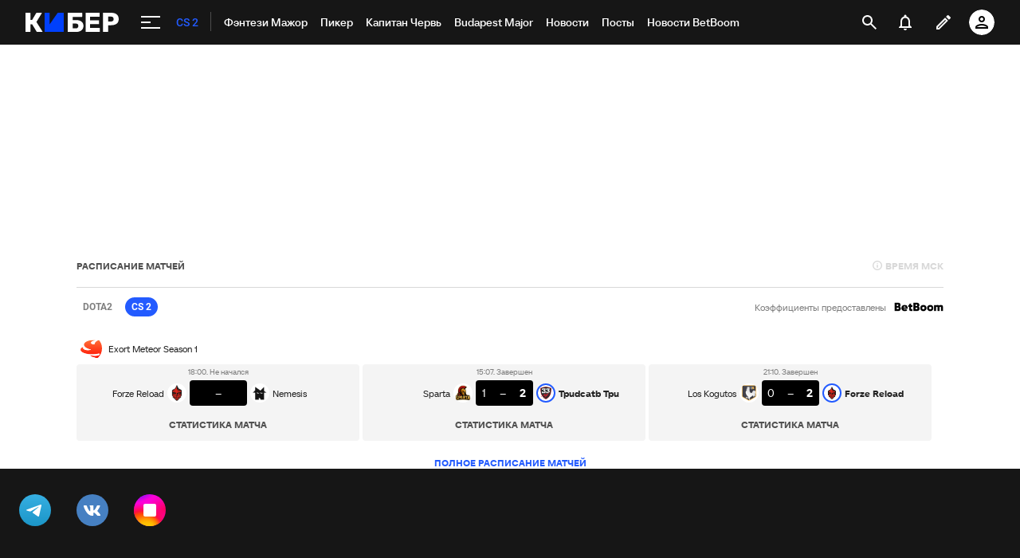

--- FILE ---
content_type: text/html; charset=utf-8
request_url: https://www.google.com/recaptcha/api2/anchor?ar=1&k=6LfctWkUAAAAAA0IBo4Q7wlWetU0jcVC7v5BXbFT&co=aHR0cHM6Ly9jeWJlci5zcG9ydHMucnU6NDQz&hl=en&v=7gg7H51Q-naNfhmCP3_R47ho&size=invisible&badge=inline&anchor-ms=20000&execute-ms=30000&cb=rs52be691xb6
body_size: 48816
content:
<!DOCTYPE HTML><html dir="ltr" lang="en"><head><meta http-equiv="Content-Type" content="text/html; charset=UTF-8">
<meta http-equiv="X-UA-Compatible" content="IE=edge">
<title>reCAPTCHA</title>
<style type="text/css">
/* cyrillic-ext */
@font-face {
  font-family: 'Roboto';
  font-style: normal;
  font-weight: 400;
  font-stretch: 100%;
  src: url(//fonts.gstatic.com/s/roboto/v48/KFO7CnqEu92Fr1ME7kSn66aGLdTylUAMa3GUBHMdazTgWw.woff2) format('woff2');
  unicode-range: U+0460-052F, U+1C80-1C8A, U+20B4, U+2DE0-2DFF, U+A640-A69F, U+FE2E-FE2F;
}
/* cyrillic */
@font-face {
  font-family: 'Roboto';
  font-style: normal;
  font-weight: 400;
  font-stretch: 100%;
  src: url(//fonts.gstatic.com/s/roboto/v48/KFO7CnqEu92Fr1ME7kSn66aGLdTylUAMa3iUBHMdazTgWw.woff2) format('woff2');
  unicode-range: U+0301, U+0400-045F, U+0490-0491, U+04B0-04B1, U+2116;
}
/* greek-ext */
@font-face {
  font-family: 'Roboto';
  font-style: normal;
  font-weight: 400;
  font-stretch: 100%;
  src: url(//fonts.gstatic.com/s/roboto/v48/KFO7CnqEu92Fr1ME7kSn66aGLdTylUAMa3CUBHMdazTgWw.woff2) format('woff2');
  unicode-range: U+1F00-1FFF;
}
/* greek */
@font-face {
  font-family: 'Roboto';
  font-style: normal;
  font-weight: 400;
  font-stretch: 100%;
  src: url(//fonts.gstatic.com/s/roboto/v48/KFO7CnqEu92Fr1ME7kSn66aGLdTylUAMa3-UBHMdazTgWw.woff2) format('woff2');
  unicode-range: U+0370-0377, U+037A-037F, U+0384-038A, U+038C, U+038E-03A1, U+03A3-03FF;
}
/* math */
@font-face {
  font-family: 'Roboto';
  font-style: normal;
  font-weight: 400;
  font-stretch: 100%;
  src: url(//fonts.gstatic.com/s/roboto/v48/KFO7CnqEu92Fr1ME7kSn66aGLdTylUAMawCUBHMdazTgWw.woff2) format('woff2');
  unicode-range: U+0302-0303, U+0305, U+0307-0308, U+0310, U+0312, U+0315, U+031A, U+0326-0327, U+032C, U+032F-0330, U+0332-0333, U+0338, U+033A, U+0346, U+034D, U+0391-03A1, U+03A3-03A9, U+03B1-03C9, U+03D1, U+03D5-03D6, U+03F0-03F1, U+03F4-03F5, U+2016-2017, U+2034-2038, U+203C, U+2040, U+2043, U+2047, U+2050, U+2057, U+205F, U+2070-2071, U+2074-208E, U+2090-209C, U+20D0-20DC, U+20E1, U+20E5-20EF, U+2100-2112, U+2114-2115, U+2117-2121, U+2123-214F, U+2190, U+2192, U+2194-21AE, U+21B0-21E5, U+21F1-21F2, U+21F4-2211, U+2213-2214, U+2216-22FF, U+2308-230B, U+2310, U+2319, U+231C-2321, U+2336-237A, U+237C, U+2395, U+239B-23B7, U+23D0, U+23DC-23E1, U+2474-2475, U+25AF, U+25B3, U+25B7, U+25BD, U+25C1, U+25CA, U+25CC, U+25FB, U+266D-266F, U+27C0-27FF, U+2900-2AFF, U+2B0E-2B11, U+2B30-2B4C, U+2BFE, U+3030, U+FF5B, U+FF5D, U+1D400-1D7FF, U+1EE00-1EEFF;
}
/* symbols */
@font-face {
  font-family: 'Roboto';
  font-style: normal;
  font-weight: 400;
  font-stretch: 100%;
  src: url(//fonts.gstatic.com/s/roboto/v48/KFO7CnqEu92Fr1ME7kSn66aGLdTylUAMaxKUBHMdazTgWw.woff2) format('woff2');
  unicode-range: U+0001-000C, U+000E-001F, U+007F-009F, U+20DD-20E0, U+20E2-20E4, U+2150-218F, U+2190, U+2192, U+2194-2199, U+21AF, U+21E6-21F0, U+21F3, U+2218-2219, U+2299, U+22C4-22C6, U+2300-243F, U+2440-244A, U+2460-24FF, U+25A0-27BF, U+2800-28FF, U+2921-2922, U+2981, U+29BF, U+29EB, U+2B00-2BFF, U+4DC0-4DFF, U+FFF9-FFFB, U+10140-1018E, U+10190-1019C, U+101A0, U+101D0-101FD, U+102E0-102FB, U+10E60-10E7E, U+1D2C0-1D2D3, U+1D2E0-1D37F, U+1F000-1F0FF, U+1F100-1F1AD, U+1F1E6-1F1FF, U+1F30D-1F30F, U+1F315, U+1F31C, U+1F31E, U+1F320-1F32C, U+1F336, U+1F378, U+1F37D, U+1F382, U+1F393-1F39F, U+1F3A7-1F3A8, U+1F3AC-1F3AF, U+1F3C2, U+1F3C4-1F3C6, U+1F3CA-1F3CE, U+1F3D4-1F3E0, U+1F3ED, U+1F3F1-1F3F3, U+1F3F5-1F3F7, U+1F408, U+1F415, U+1F41F, U+1F426, U+1F43F, U+1F441-1F442, U+1F444, U+1F446-1F449, U+1F44C-1F44E, U+1F453, U+1F46A, U+1F47D, U+1F4A3, U+1F4B0, U+1F4B3, U+1F4B9, U+1F4BB, U+1F4BF, U+1F4C8-1F4CB, U+1F4D6, U+1F4DA, U+1F4DF, U+1F4E3-1F4E6, U+1F4EA-1F4ED, U+1F4F7, U+1F4F9-1F4FB, U+1F4FD-1F4FE, U+1F503, U+1F507-1F50B, U+1F50D, U+1F512-1F513, U+1F53E-1F54A, U+1F54F-1F5FA, U+1F610, U+1F650-1F67F, U+1F687, U+1F68D, U+1F691, U+1F694, U+1F698, U+1F6AD, U+1F6B2, U+1F6B9-1F6BA, U+1F6BC, U+1F6C6-1F6CF, U+1F6D3-1F6D7, U+1F6E0-1F6EA, U+1F6F0-1F6F3, U+1F6F7-1F6FC, U+1F700-1F7FF, U+1F800-1F80B, U+1F810-1F847, U+1F850-1F859, U+1F860-1F887, U+1F890-1F8AD, U+1F8B0-1F8BB, U+1F8C0-1F8C1, U+1F900-1F90B, U+1F93B, U+1F946, U+1F984, U+1F996, U+1F9E9, U+1FA00-1FA6F, U+1FA70-1FA7C, U+1FA80-1FA89, U+1FA8F-1FAC6, U+1FACE-1FADC, U+1FADF-1FAE9, U+1FAF0-1FAF8, U+1FB00-1FBFF;
}
/* vietnamese */
@font-face {
  font-family: 'Roboto';
  font-style: normal;
  font-weight: 400;
  font-stretch: 100%;
  src: url(//fonts.gstatic.com/s/roboto/v48/KFO7CnqEu92Fr1ME7kSn66aGLdTylUAMa3OUBHMdazTgWw.woff2) format('woff2');
  unicode-range: U+0102-0103, U+0110-0111, U+0128-0129, U+0168-0169, U+01A0-01A1, U+01AF-01B0, U+0300-0301, U+0303-0304, U+0308-0309, U+0323, U+0329, U+1EA0-1EF9, U+20AB;
}
/* latin-ext */
@font-face {
  font-family: 'Roboto';
  font-style: normal;
  font-weight: 400;
  font-stretch: 100%;
  src: url(//fonts.gstatic.com/s/roboto/v48/KFO7CnqEu92Fr1ME7kSn66aGLdTylUAMa3KUBHMdazTgWw.woff2) format('woff2');
  unicode-range: U+0100-02BA, U+02BD-02C5, U+02C7-02CC, U+02CE-02D7, U+02DD-02FF, U+0304, U+0308, U+0329, U+1D00-1DBF, U+1E00-1E9F, U+1EF2-1EFF, U+2020, U+20A0-20AB, U+20AD-20C0, U+2113, U+2C60-2C7F, U+A720-A7FF;
}
/* latin */
@font-face {
  font-family: 'Roboto';
  font-style: normal;
  font-weight: 400;
  font-stretch: 100%;
  src: url(//fonts.gstatic.com/s/roboto/v48/KFO7CnqEu92Fr1ME7kSn66aGLdTylUAMa3yUBHMdazQ.woff2) format('woff2');
  unicode-range: U+0000-00FF, U+0131, U+0152-0153, U+02BB-02BC, U+02C6, U+02DA, U+02DC, U+0304, U+0308, U+0329, U+2000-206F, U+20AC, U+2122, U+2191, U+2193, U+2212, U+2215, U+FEFF, U+FFFD;
}
/* cyrillic-ext */
@font-face {
  font-family: 'Roboto';
  font-style: normal;
  font-weight: 500;
  font-stretch: 100%;
  src: url(//fonts.gstatic.com/s/roboto/v48/KFO7CnqEu92Fr1ME7kSn66aGLdTylUAMa3GUBHMdazTgWw.woff2) format('woff2');
  unicode-range: U+0460-052F, U+1C80-1C8A, U+20B4, U+2DE0-2DFF, U+A640-A69F, U+FE2E-FE2F;
}
/* cyrillic */
@font-face {
  font-family: 'Roboto';
  font-style: normal;
  font-weight: 500;
  font-stretch: 100%;
  src: url(//fonts.gstatic.com/s/roboto/v48/KFO7CnqEu92Fr1ME7kSn66aGLdTylUAMa3iUBHMdazTgWw.woff2) format('woff2');
  unicode-range: U+0301, U+0400-045F, U+0490-0491, U+04B0-04B1, U+2116;
}
/* greek-ext */
@font-face {
  font-family: 'Roboto';
  font-style: normal;
  font-weight: 500;
  font-stretch: 100%;
  src: url(//fonts.gstatic.com/s/roboto/v48/KFO7CnqEu92Fr1ME7kSn66aGLdTylUAMa3CUBHMdazTgWw.woff2) format('woff2');
  unicode-range: U+1F00-1FFF;
}
/* greek */
@font-face {
  font-family: 'Roboto';
  font-style: normal;
  font-weight: 500;
  font-stretch: 100%;
  src: url(//fonts.gstatic.com/s/roboto/v48/KFO7CnqEu92Fr1ME7kSn66aGLdTylUAMa3-UBHMdazTgWw.woff2) format('woff2');
  unicode-range: U+0370-0377, U+037A-037F, U+0384-038A, U+038C, U+038E-03A1, U+03A3-03FF;
}
/* math */
@font-face {
  font-family: 'Roboto';
  font-style: normal;
  font-weight: 500;
  font-stretch: 100%;
  src: url(//fonts.gstatic.com/s/roboto/v48/KFO7CnqEu92Fr1ME7kSn66aGLdTylUAMawCUBHMdazTgWw.woff2) format('woff2');
  unicode-range: U+0302-0303, U+0305, U+0307-0308, U+0310, U+0312, U+0315, U+031A, U+0326-0327, U+032C, U+032F-0330, U+0332-0333, U+0338, U+033A, U+0346, U+034D, U+0391-03A1, U+03A3-03A9, U+03B1-03C9, U+03D1, U+03D5-03D6, U+03F0-03F1, U+03F4-03F5, U+2016-2017, U+2034-2038, U+203C, U+2040, U+2043, U+2047, U+2050, U+2057, U+205F, U+2070-2071, U+2074-208E, U+2090-209C, U+20D0-20DC, U+20E1, U+20E5-20EF, U+2100-2112, U+2114-2115, U+2117-2121, U+2123-214F, U+2190, U+2192, U+2194-21AE, U+21B0-21E5, U+21F1-21F2, U+21F4-2211, U+2213-2214, U+2216-22FF, U+2308-230B, U+2310, U+2319, U+231C-2321, U+2336-237A, U+237C, U+2395, U+239B-23B7, U+23D0, U+23DC-23E1, U+2474-2475, U+25AF, U+25B3, U+25B7, U+25BD, U+25C1, U+25CA, U+25CC, U+25FB, U+266D-266F, U+27C0-27FF, U+2900-2AFF, U+2B0E-2B11, U+2B30-2B4C, U+2BFE, U+3030, U+FF5B, U+FF5D, U+1D400-1D7FF, U+1EE00-1EEFF;
}
/* symbols */
@font-face {
  font-family: 'Roboto';
  font-style: normal;
  font-weight: 500;
  font-stretch: 100%;
  src: url(//fonts.gstatic.com/s/roboto/v48/KFO7CnqEu92Fr1ME7kSn66aGLdTylUAMaxKUBHMdazTgWw.woff2) format('woff2');
  unicode-range: U+0001-000C, U+000E-001F, U+007F-009F, U+20DD-20E0, U+20E2-20E4, U+2150-218F, U+2190, U+2192, U+2194-2199, U+21AF, U+21E6-21F0, U+21F3, U+2218-2219, U+2299, U+22C4-22C6, U+2300-243F, U+2440-244A, U+2460-24FF, U+25A0-27BF, U+2800-28FF, U+2921-2922, U+2981, U+29BF, U+29EB, U+2B00-2BFF, U+4DC0-4DFF, U+FFF9-FFFB, U+10140-1018E, U+10190-1019C, U+101A0, U+101D0-101FD, U+102E0-102FB, U+10E60-10E7E, U+1D2C0-1D2D3, U+1D2E0-1D37F, U+1F000-1F0FF, U+1F100-1F1AD, U+1F1E6-1F1FF, U+1F30D-1F30F, U+1F315, U+1F31C, U+1F31E, U+1F320-1F32C, U+1F336, U+1F378, U+1F37D, U+1F382, U+1F393-1F39F, U+1F3A7-1F3A8, U+1F3AC-1F3AF, U+1F3C2, U+1F3C4-1F3C6, U+1F3CA-1F3CE, U+1F3D4-1F3E0, U+1F3ED, U+1F3F1-1F3F3, U+1F3F5-1F3F7, U+1F408, U+1F415, U+1F41F, U+1F426, U+1F43F, U+1F441-1F442, U+1F444, U+1F446-1F449, U+1F44C-1F44E, U+1F453, U+1F46A, U+1F47D, U+1F4A3, U+1F4B0, U+1F4B3, U+1F4B9, U+1F4BB, U+1F4BF, U+1F4C8-1F4CB, U+1F4D6, U+1F4DA, U+1F4DF, U+1F4E3-1F4E6, U+1F4EA-1F4ED, U+1F4F7, U+1F4F9-1F4FB, U+1F4FD-1F4FE, U+1F503, U+1F507-1F50B, U+1F50D, U+1F512-1F513, U+1F53E-1F54A, U+1F54F-1F5FA, U+1F610, U+1F650-1F67F, U+1F687, U+1F68D, U+1F691, U+1F694, U+1F698, U+1F6AD, U+1F6B2, U+1F6B9-1F6BA, U+1F6BC, U+1F6C6-1F6CF, U+1F6D3-1F6D7, U+1F6E0-1F6EA, U+1F6F0-1F6F3, U+1F6F7-1F6FC, U+1F700-1F7FF, U+1F800-1F80B, U+1F810-1F847, U+1F850-1F859, U+1F860-1F887, U+1F890-1F8AD, U+1F8B0-1F8BB, U+1F8C0-1F8C1, U+1F900-1F90B, U+1F93B, U+1F946, U+1F984, U+1F996, U+1F9E9, U+1FA00-1FA6F, U+1FA70-1FA7C, U+1FA80-1FA89, U+1FA8F-1FAC6, U+1FACE-1FADC, U+1FADF-1FAE9, U+1FAF0-1FAF8, U+1FB00-1FBFF;
}
/* vietnamese */
@font-face {
  font-family: 'Roboto';
  font-style: normal;
  font-weight: 500;
  font-stretch: 100%;
  src: url(//fonts.gstatic.com/s/roboto/v48/KFO7CnqEu92Fr1ME7kSn66aGLdTylUAMa3OUBHMdazTgWw.woff2) format('woff2');
  unicode-range: U+0102-0103, U+0110-0111, U+0128-0129, U+0168-0169, U+01A0-01A1, U+01AF-01B0, U+0300-0301, U+0303-0304, U+0308-0309, U+0323, U+0329, U+1EA0-1EF9, U+20AB;
}
/* latin-ext */
@font-face {
  font-family: 'Roboto';
  font-style: normal;
  font-weight: 500;
  font-stretch: 100%;
  src: url(//fonts.gstatic.com/s/roboto/v48/KFO7CnqEu92Fr1ME7kSn66aGLdTylUAMa3KUBHMdazTgWw.woff2) format('woff2');
  unicode-range: U+0100-02BA, U+02BD-02C5, U+02C7-02CC, U+02CE-02D7, U+02DD-02FF, U+0304, U+0308, U+0329, U+1D00-1DBF, U+1E00-1E9F, U+1EF2-1EFF, U+2020, U+20A0-20AB, U+20AD-20C0, U+2113, U+2C60-2C7F, U+A720-A7FF;
}
/* latin */
@font-face {
  font-family: 'Roboto';
  font-style: normal;
  font-weight: 500;
  font-stretch: 100%;
  src: url(//fonts.gstatic.com/s/roboto/v48/KFO7CnqEu92Fr1ME7kSn66aGLdTylUAMa3yUBHMdazQ.woff2) format('woff2');
  unicode-range: U+0000-00FF, U+0131, U+0152-0153, U+02BB-02BC, U+02C6, U+02DA, U+02DC, U+0304, U+0308, U+0329, U+2000-206F, U+20AC, U+2122, U+2191, U+2193, U+2212, U+2215, U+FEFF, U+FFFD;
}
/* cyrillic-ext */
@font-face {
  font-family: 'Roboto';
  font-style: normal;
  font-weight: 900;
  font-stretch: 100%;
  src: url(//fonts.gstatic.com/s/roboto/v48/KFO7CnqEu92Fr1ME7kSn66aGLdTylUAMa3GUBHMdazTgWw.woff2) format('woff2');
  unicode-range: U+0460-052F, U+1C80-1C8A, U+20B4, U+2DE0-2DFF, U+A640-A69F, U+FE2E-FE2F;
}
/* cyrillic */
@font-face {
  font-family: 'Roboto';
  font-style: normal;
  font-weight: 900;
  font-stretch: 100%;
  src: url(//fonts.gstatic.com/s/roboto/v48/KFO7CnqEu92Fr1ME7kSn66aGLdTylUAMa3iUBHMdazTgWw.woff2) format('woff2');
  unicode-range: U+0301, U+0400-045F, U+0490-0491, U+04B0-04B1, U+2116;
}
/* greek-ext */
@font-face {
  font-family: 'Roboto';
  font-style: normal;
  font-weight: 900;
  font-stretch: 100%;
  src: url(//fonts.gstatic.com/s/roboto/v48/KFO7CnqEu92Fr1ME7kSn66aGLdTylUAMa3CUBHMdazTgWw.woff2) format('woff2');
  unicode-range: U+1F00-1FFF;
}
/* greek */
@font-face {
  font-family: 'Roboto';
  font-style: normal;
  font-weight: 900;
  font-stretch: 100%;
  src: url(//fonts.gstatic.com/s/roboto/v48/KFO7CnqEu92Fr1ME7kSn66aGLdTylUAMa3-UBHMdazTgWw.woff2) format('woff2');
  unicode-range: U+0370-0377, U+037A-037F, U+0384-038A, U+038C, U+038E-03A1, U+03A3-03FF;
}
/* math */
@font-face {
  font-family: 'Roboto';
  font-style: normal;
  font-weight: 900;
  font-stretch: 100%;
  src: url(//fonts.gstatic.com/s/roboto/v48/KFO7CnqEu92Fr1ME7kSn66aGLdTylUAMawCUBHMdazTgWw.woff2) format('woff2');
  unicode-range: U+0302-0303, U+0305, U+0307-0308, U+0310, U+0312, U+0315, U+031A, U+0326-0327, U+032C, U+032F-0330, U+0332-0333, U+0338, U+033A, U+0346, U+034D, U+0391-03A1, U+03A3-03A9, U+03B1-03C9, U+03D1, U+03D5-03D6, U+03F0-03F1, U+03F4-03F5, U+2016-2017, U+2034-2038, U+203C, U+2040, U+2043, U+2047, U+2050, U+2057, U+205F, U+2070-2071, U+2074-208E, U+2090-209C, U+20D0-20DC, U+20E1, U+20E5-20EF, U+2100-2112, U+2114-2115, U+2117-2121, U+2123-214F, U+2190, U+2192, U+2194-21AE, U+21B0-21E5, U+21F1-21F2, U+21F4-2211, U+2213-2214, U+2216-22FF, U+2308-230B, U+2310, U+2319, U+231C-2321, U+2336-237A, U+237C, U+2395, U+239B-23B7, U+23D0, U+23DC-23E1, U+2474-2475, U+25AF, U+25B3, U+25B7, U+25BD, U+25C1, U+25CA, U+25CC, U+25FB, U+266D-266F, U+27C0-27FF, U+2900-2AFF, U+2B0E-2B11, U+2B30-2B4C, U+2BFE, U+3030, U+FF5B, U+FF5D, U+1D400-1D7FF, U+1EE00-1EEFF;
}
/* symbols */
@font-face {
  font-family: 'Roboto';
  font-style: normal;
  font-weight: 900;
  font-stretch: 100%;
  src: url(//fonts.gstatic.com/s/roboto/v48/KFO7CnqEu92Fr1ME7kSn66aGLdTylUAMaxKUBHMdazTgWw.woff2) format('woff2');
  unicode-range: U+0001-000C, U+000E-001F, U+007F-009F, U+20DD-20E0, U+20E2-20E4, U+2150-218F, U+2190, U+2192, U+2194-2199, U+21AF, U+21E6-21F0, U+21F3, U+2218-2219, U+2299, U+22C4-22C6, U+2300-243F, U+2440-244A, U+2460-24FF, U+25A0-27BF, U+2800-28FF, U+2921-2922, U+2981, U+29BF, U+29EB, U+2B00-2BFF, U+4DC0-4DFF, U+FFF9-FFFB, U+10140-1018E, U+10190-1019C, U+101A0, U+101D0-101FD, U+102E0-102FB, U+10E60-10E7E, U+1D2C0-1D2D3, U+1D2E0-1D37F, U+1F000-1F0FF, U+1F100-1F1AD, U+1F1E6-1F1FF, U+1F30D-1F30F, U+1F315, U+1F31C, U+1F31E, U+1F320-1F32C, U+1F336, U+1F378, U+1F37D, U+1F382, U+1F393-1F39F, U+1F3A7-1F3A8, U+1F3AC-1F3AF, U+1F3C2, U+1F3C4-1F3C6, U+1F3CA-1F3CE, U+1F3D4-1F3E0, U+1F3ED, U+1F3F1-1F3F3, U+1F3F5-1F3F7, U+1F408, U+1F415, U+1F41F, U+1F426, U+1F43F, U+1F441-1F442, U+1F444, U+1F446-1F449, U+1F44C-1F44E, U+1F453, U+1F46A, U+1F47D, U+1F4A3, U+1F4B0, U+1F4B3, U+1F4B9, U+1F4BB, U+1F4BF, U+1F4C8-1F4CB, U+1F4D6, U+1F4DA, U+1F4DF, U+1F4E3-1F4E6, U+1F4EA-1F4ED, U+1F4F7, U+1F4F9-1F4FB, U+1F4FD-1F4FE, U+1F503, U+1F507-1F50B, U+1F50D, U+1F512-1F513, U+1F53E-1F54A, U+1F54F-1F5FA, U+1F610, U+1F650-1F67F, U+1F687, U+1F68D, U+1F691, U+1F694, U+1F698, U+1F6AD, U+1F6B2, U+1F6B9-1F6BA, U+1F6BC, U+1F6C6-1F6CF, U+1F6D3-1F6D7, U+1F6E0-1F6EA, U+1F6F0-1F6F3, U+1F6F7-1F6FC, U+1F700-1F7FF, U+1F800-1F80B, U+1F810-1F847, U+1F850-1F859, U+1F860-1F887, U+1F890-1F8AD, U+1F8B0-1F8BB, U+1F8C0-1F8C1, U+1F900-1F90B, U+1F93B, U+1F946, U+1F984, U+1F996, U+1F9E9, U+1FA00-1FA6F, U+1FA70-1FA7C, U+1FA80-1FA89, U+1FA8F-1FAC6, U+1FACE-1FADC, U+1FADF-1FAE9, U+1FAF0-1FAF8, U+1FB00-1FBFF;
}
/* vietnamese */
@font-face {
  font-family: 'Roboto';
  font-style: normal;
  font-weight: 900;
  font-stretch: 100%;
  src: url(//fonts.gstatic.com/s/roboto/v48/KFO7CnqEu92Fr1ME7kSn66aGLdTylUAMa3OUBHMdazTgWw.woff2) format('woff2');
  unicode-range: U+0102-0103, U+0110-0111, U+0128-0129, U+0168-0169, U+01A0-01A1, U+01AF-01B0, U+0300-0301, U+0303-0304, U+0308-0309, U+0323, U+0329, U+1EA0-1EF9, U+20AB;
}
/* latin-ext */
@font-face {
  font-family: 'Roboto';
  font-style: normal;
  font-weight: 900;
  font-stretch: 100%;
  src: url(//fonts.gstatic.com/s/roboto/v48/KFO7CnqEu92Fr1ME7kSn66aGLdTylUAMa3KUBHMdazTgWw.woff2) format('woff2');
  unicode-range: U+0100-02BA, U+02BD-02C5, U+02C7-02CC, U+02CE-02D7, U+02DD-02FF, U+0304, U+0308, U+0329, U+1D00-1DBF, U+1E00-1E9F, U+1EF2-1EFF, U+2020, U+20A0-20AB, U+20AD-20C0, U+2113, U+2C60-2C7F, U+A720-A7FF;
}
/* latin */
@font-face {
  font-family: 'Roboto';
  font-style: normal;
  font-weight: 900;
  font-stretch: 100%;
  src: url(//fonts.gstatic.com/s/roboto/v48/KFO7CnqEu92Fr1ME7kSn66aGLdTylUAMa3yUBHMdazQ.woff2) format('woff2');
  unicode-range: U+0000-00FF, U+0131, U+0152-0153, U+02BB-02BC, U+02C6, U+02DA, U+02DC, U+0304, U+0308, U+0329, U+2000-206F, U+20AC, U+2122, U+2191, U+2193, U+2212, U+2215, U+FEFF, U+FFFD;
}

</style>
<link rel="stylesheet" type="text/css" href="https://www.gstatic.com/recaptcha/releases/7gg7H51Q-naNfhmCP3_R47ho/styles__ltr.css">
<script nonce="FAdk7KMA_NASCgeQBUG7mw" type="text/javascript">window['__recaptcha_api'] = 'https://www.google.com/recaptcha/api2/';</script>
<script type="text/javascript" src="https://www.gstatic.com/recaptcha/releases/7gg7H51Q-naNfhmCP3_R47ho/recaptcha__en.js" nonce="FAdk7KMA_NASCgeQBUG7mw">
      
    </script></head>
<body><div id="rc-anchor-alert" class="rc-anchor-alert"></div>
<input type="hidden" id="recaptcha-token" value="[base64]">
<script type="text/javascript" nonce="FAdk7KMA_NASCgeQBUG7mw">
      recaptcha.anchor.Main.init("[\x22ainput\x22,[\x22bgdata\x22,\x22\x22,\[base64]/[base64]/[base64]/[base64]/[base64]/[base64]/[base64]/[base64]/[base64]/[base64]\\u003d\x22,\[base64]\x22,\x22fcKxTMOGGMKrwpLCtMOiZFFQw4w8w5UKwqbCpErCksK+KsO9w6vDmR4bwqFZwrlzwp1hwobDulLDqV7CoXtew6LCvcOFwqHDrU7CpMOFw7vDuV/CqibCoynDscOvQ0bDjSbDusOgwqDCscKkPsKaf8K/AMOQNcOsw4TCvMOWwpXCmngjMDQ4XHBCVsKFGMOtw5LDvcOrwopNwofDrWIJAcKORQlZO8OLaVhWw7Y4wpU/PMK2asOrBMKVTsObF8Kew7sXdkDDmcOww78uYcK1woNSw6nCjXHCgcO/w5LCncKhw5DDm8Ohw7IGwopYdsOgwodDSSnDucOPAMKywr0GwofCukXCgMKXw5jDpizClcKycBkPw63Dgh82XyFdbitUfhdaw4zDj3hfGcOtf8KJFTA/T8KEw7LDj3NUeFHCjRlKcnsxBUDDmGbDmAPCmBrCtcKKBcOUQcK+OcK7M8OMdnwcPCFndsKaLmISw4/[base64]/CmsOaVcKcwrbCqH/[base64]/Do8KRw5kZAgsQTMK9w7o7w6HCqh0/wqAtXcOmw7EOwrIxGMOHfcKAw5LDh8KIcMKCwpQPw6LDtcKBPAkHDsK3MCbCtMOIwplrw6dbwokQwo/DmsOndcKCw57Cp8K/wrkVc2rDgsK5w5LCpcKvCjBIw4vDlcKhGVfCiMO5wojDhMONw7PCpsOIw7kMw4vCtMKcecOkQcOMBAPDqHnClsKrYz/Ch8OGwrLDh8O3G0cnK3QKw7VVwrRzw5xXwp5qClPChFTDgCPCkFsHS8ObMhwjwoEMwqfDjTzClMOmwrBofMKpUSzDkhnChsKWWmjCnW/CjiEsScOocmEoeHjDiMOVw7EEwrM/aMOOw4PClm3DhMOEw4giwqfCrHbDhS0jYjDDkAg/esKYGMKHDcOJdMOHFcO+ak/DksKeE8OOw4LDnMKYLsKFw6hsBljClV3DiQrCtsOCw5l5IlXCrCjCtGZxw45Ew4Frw59pWF14wo8fHsO5w7UAwo9cEWPCocO0w6vCmsOzwockSSnDtDcGPcOASsOLw6UPw6XCjMKFHsORw6XDgFTDmk7CgWbCtGzDnsOSNEXDqDxSFEbCtcOSwqbDk8KVwoXCnsO/[base64]/CrjfDslvDssOewr3CjcOSUcK1UcOLw4UoAcO8L8KEwpMUfn/DqzrDn8Olw5vDj1YDHMKMw4cAbyMSWWEsw7DCqXbCkmM0KHvDqVnDnMKYw4vDnMKXwobCsWM2wobDhEDDt8Olw5/DumNmw7VfDMOFw4nCiHQ5wpzDqcKdw6xywp/DqEfDt1fDlGzCm8OBwpnDnSrDlsKSZMORQADDi8OlXMKHGW9NW8KVf8OKw4/DmcK5bMOewojDj8K+bMO/[base64]/Cm8K4UC82ScO9w77DkMOzHW1bwqjDtRfDu8KbwrPCssOWw7kXwpPCkAEKw7p3woZGw74RXwDClMK2woUdwq5/NGECw5wLH8Oxw43DqyFGCcOFf8KBFsKTw4XDr8ObLMKQBsK3w4DCjTPDknTCnwfCnsKRwo/CkMKXBXXDvnlgW8O6wofCq0NgVDpRXmFnQcO0wqZCBiYpPBZ8w6M4w7odwpVcNcKUw48eIsOxwpUEwrPDjsOeGF8yETfCjhxtw4/CmcKZNUkswqpaP8Oqw7LCj2PDhSUaw5EnAsOZM8KsGADDiAnDtMOJwr7DpcKafh8PHl5gw4kHw4t/wrbDvcOfFl/CgcOcw7F0LDp7w7Bww7DCm8O/w5trA8K2woHDvAjDthZpHsOrwrZbCcKAfG7DgcOZw7NZwp/DjcOAfyLCgcOXwr4Dw5YPw7/CpzQgd8KMThBHexvCu8KvNEA7w4XDlcOZI8OCw7vDsTwzKcOrQ8Knw6jCukggYnXCsQZHT8KcMcKdwr52ekLCosOYOhtsURh/YhZlHsO6JGjDnjDDkUAPwp7DilRew51Qwo3Cs2bClANtF2rDgMOsQiTDoS0GwofDsWXChMOAWMOtbjdXwqDDtHTCkHdbwpHCr8OdBMOnKsOrw5XDqcOJXhJaCF/DssOJIDTDrsKZCMKEVMKfRwjCjmVRwrDDswrCmwLDnDklwqbDisKBwrXDi1tKbsOew7VxBx1cwrVpwrx3GsOKw6c4woY5Lm0jwpdPe8K5w7bDuMKAw5goJ8KJw67DpsOFw6kTFRDDsMKjS8KmN2zDhiAAwqHDhD/[base64]/Z1/[base64]/wrd2w6TCvGcGworDmgogcMKiX2/DtlvCjBXDlSDCsMKVw4o5B8KNSMOlNMKNZMKYwp7CjMKqw4Jkw5F6w4VtfWPDhVzDrsKJZMO8w4QLw6XDlG3DjcOECUI5JcKVa8KxKzLCmMOANQk3HsOnwpJySlDChn1RwoNeW8K/JzAPw7jDkWnDpMOQwrFKMcO7woXCky4Mw60WfsObHTrCvArDh0MlVx/DsMO0wqPDjjIkQG8cHcKDwqZvwptxw7zCrEU5KUXCpinDq8KoaQfDhsOPwoAGw7gOw5kwwqZOcMK4ZHB/bcOmwrfDqHZBw7jDjMOPw6JeVcOHe8OBw4g3w77ClgfCs8K/[base64]/CjsKzT2kPBMK/b2AmwoNTFG7DkcKjwrEGNcO7wp49wo3DqsK3w5tow4zCqjDCgMOywr0ow4fDrcKcwo5gwp4DX8KcFcKJCDJ3wrbDvcKyw4DCtw3CgUUqw4/DkE02acORDEVow4oFw4RGMy/DpHJRw5pcwr3Cr8KAwpnCg29JA8K2w73CgMKvDsOsFcOXw60awpbCuMOWI8OlU8OvLsK6WDnCqA93wqXDt8Oow4HDlhrCgcOVw4lUJm/[base64]/CksODQG9NN20qwpzCqh3CpmLCtV7Dr8ObE8OlwrbDrjHDi8KAbTrDrDJGw6Y5Y8KiwpPDk8OtCsOawr3CiMKnGGfCqn/CkzXCkEPDqQoiw5hfTMOYTsO5w7kOL8Oqw67Cu8KewqsmB3nDmcO/[base64]/Cm8OVw6bDq8OLKcOtwoQeHwwmw7bDlsKGTg7CqcOqwp7DkMOXwpgibMKpTHV2Fh1UUcOwSsK5NMKJQBnDtiLDhMOqwr4aTz/CksOmw5rDujtHXMOLwqZ2w4pgw7YVwqXDlSYqZQTCjVLCqcOpHMOPw4Now5fDhMOow4zCjMObUUA3XCrDqgV+w4zDoXIDP8OKRsKKw5HDocKiworCgsKRw6JrXsOvwr/[base64]/[base64]/wrLDocKtYj/DlVdVw6TCmAARb0UjLcO4YsKTbTAfw6vDsydUw7TCi3NAfcKTMBDDtMOJw5UVwr0Lw4ojw6nCiMOawqjDg0DDg1ZBw4orEcKeZzfDpcKnCcKxFRTDiVovw4nCsT/DmsO1w5/[base64]/w6Y7w6hcBMKFN8ObYsK1W8KBQ8OnK0jDr3vCgMO1w7vDvC/Cqzckw6MILFfDm8Kuw6jDtMOeR2PDuzLDisKFw43DhUxJWsKTwp1Rw5bDjAjDt8KtwoExwrN1XzjDulcITj/CgMOdasO9IsKgwpjDhB9xccOHwrwJw5vDoHslRsKmwoASwpDCgMKew6kMw5oDIT9ew6cTPBDCksK+wq4Ww7fDiDUKwpo9RQJKfg/DvXNjwpzCpsKIN8KEe8OgVhjDvsOnw4TDoMK9w7J/woZDJBvCuTTDlj5/wpbDtVwnJzTDkl17V0M+w5XDscKyw695w6PChMOtDcKDOcK/IcOXAkBKw5jDqRbCglXDmADCr1zChcKsOcOScFoRJXdsGMObwpBBw61Cf8O6wqnDkEY7BB0mw4HCjFkhJDPCoQwfwrPDkjtVUMKdZcO3w4LDpkRVw5gqw5fCusOyw5/CjxI/wrp4w61MwrPDvxJ8w5UYByclwoAyD8OSw6HDk0BXw484PMO8wojCh8Osw5PCqGd8ayIJEjTChsK9fgnCpTRMRMORIMOvwqA0w6XDtMO5MkZjXsKhfcOVZ8Kxw4oXwqnDn8OoJsOrIMO+w5dMRBFCw6ANwr5EdQULNhXCisKfa0DDuMKTwr/ClRzDnMKLworDnBc6SDIBwpbCr8OBJToTw7cVbyoqHUXDoBQFwqXClMOYJkoCQ08vw67CoA/[base64]/DoMKUwrBPwp9fI1FKwrRvCsO1EcOzwo8uw5PCmMKQw41mCR/Ci8KJw43CgFvCpMKUAcOOw53DtcOcw7LCnsKRw4jDiBILBRthGMOhT3XDvXXDigZWcn9iDsOUwp/[base64]/CogHDt8K8w5zDjmY9O8KCw4fDnMKME3QJNRzCm8KFeA/DncO2KMOewoPCphNWHMK1w7wJPcO/w5NXQsOQAcKHejBAw7TDlcKlwpvCoVw+woZtwpnClX/DmMKcYVZRw54Mw6huIWzDmcKtdxPDlgwIwplXw781UsKwagcRw6zCjcKtK8Kpw6VZw5ZBXxceWhbDqEMmKsK2ZynDusKZZsKReVUQC8OgX8OZw5vDrG3DnsOSwpQAw6RlDm9xw6PDtyofFsKOwo1kwofDi8KjUlIxw4fCr29zwp/DkyBYGX3CuV3DtMONWGVXwrfDt8Oww5R1wrfCrjrDm0/DvmHCo2RyI1XCusKUwqBGC8KYFwNmw4IUw7UAwpDDlwFONsOFw5HDpMKSw77DosK3HsKJKsKDL8KrbcK+NMKsw7/Cq8OfT8K2YDxrwrTCosK/JMOwXsOFfWLCsjvCnsK7wqfCkMK9ZQlbw4zCrcO9w7gnwojCjMKkwrPClMOFDF7Ck3vCrkbCpEXCrcKhG1bDvk0GZsO2w4w0I8OnQcKgw54Mw6rClnjDsiIpw4nCoMOZw4VXbsK1OQcZK8OWEG3Cvz/DmMOhUzwcUMKfRn0uwodLJkHDmEgcGmvCusKIwoosRXzCj3/Cq2/[base64]/ChcORwq96WcOYHE0LwpvCrxRBMMKbwonCgEsIcDcmw5/CmMOZbMOJw7jCvBZZQcKYWHzDi0rCnG5fw7EmO8OwX8O6w4nCmjvCkXE4T8OVw7VpRsOHw4rDgsKWwphLI0knwq7CgMKVeAZYFTTCrRUpVcOqScKGKWFbw4HDvSPDo8O7asOJXMOkIMObaMOPMsKtwpcKwpRlcUPDvQU/a2zDqiPCvRYhwpFtKiJNBggiCFTCksKTacKLHMOBw5LDpxHCqifDrcKbwqrDhmpvw7/CgcO/w5EaD8KoU8OLwr3ClgnCqCjDuj8bZMK3dV7DpwksJMKzw7Y8w6dWf8OoahkWw6/CszBDWgQsw73DicKoJTbCg8OewqvDiMOew687GlRNwq3CuMKbw58OfMKFw6jDpcOHGcKPw5nCrMKdwoHCmWMLGsKxwrBkw75+HMKrwrrCmcKVbXXCl8Ohag/[base64]/DtjhVdWbDqkPDgsK/w5NfwqBjO8KcwpfDgV/DmcKOwqN7wo7DnMOFw5PCnzzCrMKOw7wbFMOHbDTDsMKTw4dkMmhzw4QcfMOxwp3Dul3DpcOLw77DihbCuMOfTH7DrT7DvgfDqBJgI8OKf8K5esOXYcK/w6U3SsOtYRJowpxcYMKGw6DDk0oaB14lVVY/w4nDnsK4w700RsOmAhVQVTFhOMKdEldQDgRCWjRawpoVesO3w7FywrjCtcOWwqRvZCIXAcKPw5wnwr/[base64]/CjgjDlSLChxLDn13DmjEJwpjClsO7G8K/w5dgwqhjw5zCvMORLnpTJC5XwoHDqcKfw5UAw5bChGPCmBcXKWzCv8K3QjXDgsKVBGLDtcK+QlXCgz/DtMOLLhrCmRzDiMKiwod1QsORCE05w5RNwo/CoMOrw6BpIyQOw7rDvMKiB8ORw5DDtcO2w6EowqIEbgJhOynDuMKITXzDucOxwoDCqXTCgSzDu8KnP8K7wpJ9woHDtyt+ZD1Vw4HCtVLCm8Kiw5/CoDc/wokfwqIZQsOqwqDDisOwMcKnwqtCw71cw54vSRRfABPDjVjDjxjCtMOIIMKxWg0Ww6x3acOQcQprw5bDosKZXW/CqsKJPGhETsKaaMOYLUnDp2IRw402GVrDsi4ePFHCpsKNMsOVw7TDnFsMwoUDw50LwqzDpjMmwrLDscO/w518woDDq8KVw40+fsO5wqzCoBciZMKaEsOrEg0Iw4x5VSbChsKFbMKOwqMkasKJB1HDpGbCkMKSw5XCssKFwr9EAsKtYMKlwpPCqMK9w7N/woLDpRfCrsKAwrosUS5ePxM5wqzCq8KfbcKeW8KuZmvCqArCk8Kiwrsgwq4ACsOSVSxiw6TCjMOxQ3BmcCPCl8OJEXrDmWtEbcOkL8K6fx19wr3DvMOYwqvDhioZRsOQw7nCg8OWw4Mzw4guw4NMwqLDkcOsdMOlJMODw5Q6wqUwLMKfKEwuw7rCuRs2w7zCjRQ4wr/[base64]/[base64]/wox0FcOhwoduwoTDg0PCu2Ubwr3Ch8K7w4/[base64]/CvnNnw6fCkztIX2V4JXnClyRfAsKPTQHDt8KjwoISZXJnwrMfw71JIm3Dt8KvCUYQMnwewpLCrsKsETXCp0/Du2MSbsOjfsKIwrQ8wojCocObw4jCucObw7M1HsKtwopMKMOdw6zCqUTCgcOTwr3Ch2Zxw6zCnFXCvCvCgMOhWifDrFtlw6zChSkvw4DDvMOzw6HDmzbCrsKIw4pQwr/[base64]/w7nCsy82JkfDsGRoVcOJwpZmDMO6fiRsw7fCp8Kpw73DsMK3w5LDi0nDusOQwp7CqUrDqsOfw6PCtsK7w61rLzfDnsKIw6zDisOFEiA6ATHDnsONw5I6d8OBV8OFw5tVUcKYw5tRwrjCpMO2w5DDmcKXw4nCr3zDqwHClkPDjsOWYsKVYsOGdMO1wrHDv8OEKT/[base64]/LHbDpcO1wqTDscOowqPCuMKDFsKXDVnDncOJBMKMwqMiAjHChsOsw4R/UsOqwp7DnyBRd8Ove8KnwrfDssKVECnCm8K1G8KUw57DkwvCvkfDv8OMTzk/wqDDusO/XS1Rw687wqkfPMOvwoBxb8KgwrPDrCvChyAhPcK3w6fCiw9Zw6LChg9iw4xHw4AWw6YvCk3DjgfCvXfDn8OVS8OmFcOsw7/CpMOywppww5HDh8KAO8Ovw7BRwoBaYyU1GQoxwrrCjcKfXwTDvsKadcK1B8KeWkjCucO1wofDtm03cx/DpcK8ZMO/wrsOeTbDqmRgwqnDtyrDslLDv8OOacOsQVzCnx/ChhHDh8Ovw5fCrsKYwqbDsXoVwpDDoMOGK8O+w7MKbcKBVsOow6g5IMOOwoJoSMKqw4vCvw88OiTCp8ORfhUDwrUIw5/CuMK6ecK1w6hBw6DCv8OFFl8pIcKfQcOMwpjCsHrCjMKPw7HDuMOXFcObwqTDsMOqEiPDvMK5U8O+woYCDhhdG8OSw6IiKcOvwpbCviDDlsKWWwnDmizDlsK1DMKww5bCvMKuw5c4w68ew4sAw4MXwr3Dq3RPwrXDosO/bmt9w60dwqNew68Zw4NaBcKOw7zCmQNBPsKhIMOQw5LCksKpZD7ChVTCr8O8NMK5eVbCisOpwr/DjsO+fiXDkEUtw6cCw43CvQZLwpoaHCTDjsKMH8OYwqbCsScLwoglOALCpAPCli01HsOQLTbDkhjDlmfDp8K6N8KMcl3Ck8OsJD1MUsKzd1LCiMOWScOoQ8OKwrECQlnDisKlIsO9CcO9woTCr8KTwoTDnm/[base64]/DsnLCtFHCrMKlO2PCkcK2VTQhwrnCtWvCicKJwpXDnnbCoic7w6h0FMOeSH0uwooUEQ/CrsKBwrBJw7wwTC/[base64]/ZsO1JsOYWRTDq8Ovwo7Ds8KUwp3Dq8KsAw3DtwFQwpgxScK0OMOlUzzCszM6VRgMwr7CtXUZWThJYcKiIcKMwqB9wr5KesKwHC/[base64]/DoD8lwpRcw5nCtMOIw67CszBpIyzCiVrCuMKuf8KzYykYMFNqT8KywohwwprCp3hRw79VwpQSA0t7w58TGwvCh33DmwI9wpJyw6LCqsKHIcK/ASoGwqfClcOgHB1mwoQDw7VSVzrDsMO/w6E4HMO/wr3Dl2dtHcOEw6/DoG11w79kVMKQA1fCiH7DgMO8w5hawqzCpMKGwo/DosOhKSHCk8K1wro3a8OBw4HDoiEwwqcpaBZ9wrcDw67DhsOMMw9iw4l3wqvDiMKZGcKww519w4o6BMKVwrx8woTDjxECEBluwpscw5nDvMOnwozCsm5wwpZ2w4fDlW7DoMOfw4A/[base64]/Dnx7DtcO2OgDDp8KcE8K4YcKEwonCpgzCgcK3w4DCjAXDhcOzw6LDtsOcw4dsw7YrYsOgSivCocKEwpDCkEDCrcOJw7rDjDgUPMO/w57DuCXCimDCqMKcAxTDpzfCtsO1R3bChHwOXsKUwqTDog0tUEnCtMKUw5Y9fHQswq7DuxjDhkJeAHFuw5XCjyERQ3xpagzCoXADw57DhHzCujLDgcKQwp7DmGkSwoFRVMOdw6XDkcKVw5TDsGsJw71ew6rDiMKyNXUZwqzDm8Otwp/CuxvCjMKfD0twwr1fZAxFw5fCnUw5wqQAwoo3VcKad0YbwoZRDcO0w7oWMMKEwrTDvcOGwqw/w5DCg8OjGsKdwpDDncOkIcKIYsK0w4YawrfDvzlBFW/[base64]/DiMORUQRLwqVSRG3DksKlw7XDocOLwrQsU8KoGws7w6E3wphBw7TDrl4vHcO+woPDusOEw6rCvcKxwo7Dty8kwqHDicO1w7NlF8KdwrN5wpXDglzChcKawq7CjXx1w58dwrvCmiTDrMK/woBGVMOkwrHDnsOIbkXCq0NawqjClE9AU8OmwrwEAm3ClcKdfkLCrMO9bsK7PMOkPsK+DVrCocONwoLCsMKow7LCujVPw4hGw5RDwr0ISMKywpMtOHvCpMOHe0XCijY+YyQGSk7DksKrw57CnsOQw6TCqXLDtTp8MR3CrUpXFcK/w67Dk8OnwpDDlcO+KcOXXQ/CgMKHwo0iw64/[base64]/Cm8KRw5h5XMK0wrYUKl7DuQgZMhvCocKcD8K+GsKUw6fClhwZY8KfHDXDn8KyBMKnw7I2woYhwrJ1Z8Oawp8KLcKadXFCw65bw5nCrGLDnn8Ocn/CgXbCrDtBw69MwrzClTxJwq7Dp8Kiw74lGUPCvWDDtcOLcCTCkMOTwoIrHcO4woXDnjg1w54SwpnCqcKWw5sEwpQWOlPCkWt9w41Fw6nDjMODO0vCvkEjJG/[base64]/w5ZFNhvDgUnDoMKiwpPDpMK7wq8Hw5jCnmXCpCpjw5XCucKSS29Kw5haw4bCs25PWMO8SsKjecOQTMKqwpnDqH7DpcOLw5HDrBEwH8KiAsOdJG/DmCl+eMOUeMKswr/CilAYXAnDo8K8wrXDi8KAwowNASzDgBfCnXUeO35Jwq16PMObw4XDn8K4wqbCnMOgw5fCmsOrNcKdwqgEccKQGBBFbH3Ch8KWw78uwrVbwqk/csOGwrTDvTdYwq4EbV9XwpZvw6R9DMKcfsOgw4TCi8ODw7VNw7HCqMOJwpnDncOyTTHDuyPDuCE+cS9jBELCiMOqfsKeXMKbAsO/bMOsZsOtdMOew5DDmiIWbMKFYEE5w6XClTPClMO0wpfCliPDvxkBw6IiwpHChBlZwofDocK/wp/DlU3Dp2XDnwzCkG4gw5HClxcKC8KIBCjDhsOIX8K3w7HDlGkzecO+ZUjCg17DoEwww5Qzw5LCr3zChUnDi3jDnRBVFsOCEMKpGcOzYyHDh8Obwrdjw6DCjsKAw5XCn8Ktwp7CjsOBw6/DpsOuw4wQc35pSDfCjsKVFl1awqgSw4QQwrPCsRHDv8OjADnCjQHChk7CiEk6cHTDi1UPVwsBwpcHw54mLwvDhcO2wrLDksKyEAtiw5YBMcO1woFKwpJVU8K4w4HCtRI0wp98wqDDpjNqw5F/[base64]/CpkrCkDnCmcO9QcONw5ZwwrQYwph4w4XCmz/DmwFSYEVvRHbCty7DkifDrTdaF8O+woJSw6/Ci1rCrcOIw6bDncKKOxfCqcKbwrJ7wrPCi8KDw6wTKsKZA8Kqwo7CssKtwqQ8w4ZCFcKlwp/DncOHBsKIw6ERTsK/wo4vSDjDsBDCt8OJasOuZ8ORwrXDpB0KQMOUe8OiwrxGw7xow7QLw79FNsOLVlrCm1NHw7kfOl1HFQPCoMKAwp82ScOGw6XDucO4w5JfHRVUKMOuw4Yew4RRGzlZY27DncObKXjDqMK5w4MNLGvDvsKfwobCilXDvT/[base64]/DgMOOw5nChGzCnHHCiQnDgRXDv8OGwqlINMOvbcK/e8KLw7Rmw49vwpgsw6hlw5ZEwqYRAnFkIsKFw6c3w7XCowMSAipHw43CqUwFw4kow4YMwpnCscOQw6rCvQVJw60pAsKDPcOQT8KBfMKAdVrCgy54dhxwwp3CpcOOIsKAcRHCjcKZb8OAw4BNw4HCo1fCicOHwo/ClBLDv8Kkw6bDk0HCi17ChsOOw7vDrMKmMsO/NsK/w7t/HMKywoQGw4TCmcKjEsOhwpjDiHVfwp/DrVMjw6t2woPCrjEpwqrDl8OKw5hiGsKOKcOhaDrCijR1Xj0zFsOQIMKmw5RbfFfClBLDjkbDi8Oqw6fDnF89w5vDv1HCskTCksKRL8K4e8KcwrPCpsO6c8Kjw6zCqMKJFcODw5VpwrATOsK7M8OSUcOyw6N3aWvCncKqw6/[base64]/Cjm7Clh9kwqN2w6PDpHgFMB1+c8OlVAZ7w4rCp3XCisKAw6h/wpLCg8KTw6/CjMKJw7U5wrfCqVBIw5/CkMKkw7PCp8OFw6TDtCM/woFww6rDs8OFwo3DtF7Ck8OBw7NpFCQ/IXLDpn9hVz/[base64]/w60/LcO5w7V9TlXDl8K2X8OXw6h6wqQeOcKKwoHDjsOKwrvCv8KnQjVFJQFlwppLXF/Cgz53w7jCszwLKX3CncKUEDc7BlvDmcOsw5caw5LDhU/Dn3bDknvCksOSb3sFC1coFyofZcKFw49YMSIaTcOuTMO3HcOMw7ctQQoYTzRpwrfCpsOARHEEHxXCl8Omwr0kw5XDrVdqw7kOBQoHc8O/wqgSLsOWZG9qwrfDmsKkwq0Xwotdw40vJsO/w5jCg8OCLMOwYmsUwqPCoMO7wovDv0fDpA/DmsKAb8OvN2s3w5/CpcKSwoUAPCJGw7TDnw7CiMOqd8O8w7pgeE/[base64]/Cv8K4acKhAiwkUMOHwqM+ZMOWwoZ/ccKJACVOwq9jI8O8wqTCv8OaQxcjwrRmw5zCgxHDtMKPw4N6N2TCucKnwrHCoC12BsKlwq/Dk2jDjMKBw5UXw4lQOl7CqcK4w5DDnCTCtsKAEcOxCg0xwobCjSM6RB0ewoF4w6zCi8KQwqXDnsO5wq/[base64]/DgWo4MknCo8KEw4vDqcOcGDY9OMO7eEIfwrgCw6XDsMO4woLCsknCh3IJwp5bB8KaA8OMcsKZwpEQwrPDuX0Sw7RFwqTCmMKXw6NJw4xZw7XDlMKpeWsVwqheIsK9W8Oxe8O5USvDlQkmVcO+w53ChcOiwq8pwosIwrhhwohgwqM5cGfDiR97dD/CiMKaw7JwC8OTwotVwrfCpyjDph9bwofDq8OSwrUhwpFFAcOcwo4IUUxREMKEVhzDkwPCt8O1w4BvwoJkw6vDiXXCoFEiaFE6LsONw6DCh8OCwoNGXmkhw7khHiLDqXUZdVE/[base64]/DoMOqw6LChmnDo8KWejPCuMKdOsKFwoPCjhJbccKrA8OPWMKMScOAw7jCkgzCvsKKfCYVw75rFMOsI3MBWsOpLcOjw7PDlsK5w5TDgcK4CMKDVQFXw6PCgsKlw51OwqPDp0LCosOkwr/CqXvCmz7Du1E2w5XCoVd5w53Cq0/Dk0Ihw7TDiXnDvsKLZnnCvsORwpFfTcK5Emo9MMK0w45Fwo7DtMKVw4PDkhkvdMKnw43DgcOMw78nwpAsS8OpeWDDiVfDuMKiwrvClcK8wrJ7wrvDjX/[base64]/DmMKzEMKQwoYBw6kWPMOrbGrDsMO4wqV8w4LCv8Krw7TDmcKoMgjDgsKrGz7Ck2vCg3DCosKyw7MvRMOvd2ZEGw5lO0cSw57CvA8Nw6zDq2/DlMO8wpk5w7XCtHA0GgnDvB8KFlDCmxc1w48xFDLCv8OjwrrCtS0KwrtOw5bDosKqwr/[base64]/OEzCtcKSw7VJJ8Kbc0lXwokJa8OQwpHCqXk9w7rConvDsMOlw6gxPDXDhcKzwokqQjrCj8KSWcOoUsK/woQTwrcCMx/DscOrOMOiGsOoMGzDh1Atw4bCmcOxPWLCm0nCojJDw57CujQVD8OzJ8OewrjCnlMNwr3Dj1/DhWDCu0XDlWzCuyrDo8K1wootc8KXfF/DkA/CpsOHfcORS1rDk3XCpV3Dk3XCm8KlCQJ0wpB5w4/[base64]/Dl8OzQh4BS8Otw7rCjGfClcODYcK3wq/DncOYw7PCqhbDs8Ohwol0MMOZG34wPsO9JGbDlFgjVMO+NMO9wpFrIMKlwqbChAA3GVgGw7UawpbDlMOnwpLCrcK6FBx5ScKTw5QAw5zCjllAIcKawrzDrcKgQiFUS8OHw61Yw5jCs8KAL0LDqWLDnsKWw5dYw4rDmcKvD8KfHAHDkMOET2/Cj8O/w6zCosKRwp9Xw6jCrcKKVcOyFMKBc3HDiMOdacK/wrIydiRiw7vDmsOUBEM8E8O1w6UIw4vCm8Okd8Obw41twockREZjw6F7w4Z6ARZIw7IswrDCkcObwprDkMOHVxrDjlrCvMO/w587w4wIwqoXwp07w4pIwqbDq8OET8KOKcOEKnkqwojDssOAwqXCtMO/w6NPw5vDhsOqfWIDHMKjDcOcN1gFworDuMO3IcOnYhcJw6vCuHrCumleBcKPVjdowpXCs8KLwqTDo1Rpw5stwqjDtWbCpSXCssOqwq7CjwMGZsO7wr/[base64]/[base64]/wo0/[base64]/w5UyUE4EwqYeKWVcZ8KAwp/DlHfCm8O3DMOvwr95wrfDvyVKwqjDk8K3wpxDCsOVQMKjwrRbw43DjcKfXcKsKhMhw48xw4jCpMOrI8KHwoLChsK/woPCpAsEG8KTw4YSMgVpwqLDrQjDuz/Cp8KIc1/CtgrCisK7FhlxZgIjcMKcw7BRwrVhJC/DjHJjw63CrD9owoTDvDfCvsOnXF9HwogoKm8/w4JoT8KMccKXw7lVDcOOEgXCsVJIAx/DksORNsK8TggnTwPCrcOONF3CgybCj2fDsE4IwpDDmMOFacOZw4HDmcOgw4nDnxAgw5zChzPDsDPCmjV9w4E7w4/[base64]/OcONwqDDhMOuwonCnnHCrMOOOcKQwrnDksKvasOfKMO3w4YNG0cgwpPDhwTCgMOte2TDq0nCjTE7w6TDuhNOfcKgw43CiDrCqFR8wpwXwo/[base64]/[base64]/CqMOPw6Fgwrd9YgrDvMKlS0XDjzNEwrlufcKZw6jCp8K+w5/DqMOYw5Yzw5Enw4zDg8KzBcKJwrTDkVBJZGzCqMOAw7Now7Flw4kWwq3CkGIaGyUeM2huGcOeH8O8CMK/wonCjMOUccOcw5wfwqkmw7trMEHCqk88SR7Dk0/[base64]/CmDQEwqpZwofDuSLDi3/DqcOzw7DCqH8ZYERpwrlseBzCsX/CsmlAFw9tEMOlL8KHwqvCrT4LFyzDhsKhw47DnXXDn8K3w7/DkANmw44aSsOIU1x1dMOrWMOEw43Cm1TCkHYvKlPCtcKQGmt4Vlo9w4TDhsOBT8O4w4AAw4pVO289UMKHWsKiw4LDssKdL8Khw6APwojDmzvDuMKww7TDk0UZw5cFw6DCrsKcD2pJO8OmO8KsU8OCwpdkw59xNQHDtGgkd8KVwrBswrzCrSjDvz/DuBrCucOdw5PCnsOjVxY2c8Ovw4/DrsOxwo/[base64]/wog8w74LamDCkcOTAsKZw6PDlGrDswV+w7rDh2DDpknCu8O7w6vCnDseZ2jDtcOmwpVFwrhwJsKNN2zCnMKNwrnDrRMpH3bDh8ODwq5yDwPCnsOlwqkDwq/Dj8O4RFd0aMKsw5V5wpLDjMO5J8KVw7PCncKXw5IaW35twr7CiijCm8K6w7LCoMKrFMOpwqrCtW1rw57Cr35EwpnClH8lwoQrwrjDtX4bwqA/w7rCrsONIQzDrgTCqRnCsx4ww6PCiVHDsB/[base64]/woxwCMOyHcOqw7zCsWrDn8O6cMOywo09woRhLQEZwpJQw681YsO/fMOmC29lwovCocOlwoLCj8OZLMOLw7jDkMK4RcK2ABHDtSnDpTXDvWnDvsK9wpDDiMOTw5DCjCJOYA8qecKMw6/CqQhPwphOfBLCoDjDuMO0wozCjh3Dk3/[base64]/CgWHDvATDo0wqw5xOU8ORA3LChsKBw41NZcKJM27CmA01w5fDqsOKTcKAwo5AGcO5w75zXsOdw4kST8KJG8OFfD4pwq7CvDrDs8OgD8Ktw7HCjMOMwoV1w6/CnkTCp8Osw7PCtlrDmMKowpVPw6zDiApFw4ByHGbDn8OCwrnDsRckJsK5UMK4cRNAfBnCkcKYw6PChsKCwrlUwovDu8OpQCEUwqXCt2bCisK5wrQ9CcK/wrrDtcKZCTnDrMKgQ3PDnCMnw6PCuzs6wp8Tw4kww7h/[base64]/Cm8OdAMONw6RQEgpDFcK+E1XDvT/CkxLClMK4c3p1wrwnw5QPw5XCpRpPw7fClMKDwrQvPsOIwrfCsikrwpRaaULCjzsgw5xTNjhUXC3DriJGZnlLw5Fqw7BIw6XCvsOAw7nDpznDrBxdw5TCgH5jRxrChsO2d0Iaw69xZwLCpMO/wpvDomfDkMOawq1yw5rDj8OmDsKQw4Ikw4vCq8O8QsKsUsK8w4XCtQbCv8OLYMO2w6NQw648ecOJw50LwqEpw7/DvVDDtWnDuw1uecO/[base64]/CnlXDk8KPTsKtw6bDq8O2O8KGe8OsBgN5wrBXwobCqn5/cMOwwrMSwqPCncKUTiHDjsOPwrxsK2fDhgBUwqrDvXfDu8OSH8OUZ8OrY8OFAB/[base64]/DjlY8CU/DnsKtw6IewpA2cMOvw71TZC3Cri1fw54Pw4/ClnLDkzkNwp7DqVHCkGLCr8O8w4AwFCYDw7JAKMKhfsKMw6bCikXCti7CkzDDssO1w5TDkcOKTsOjEcKsw7duwpYTJnZUOMOHEcOCwp1NelJACVcmYsKdNHRxUA3DmMKGwqYhwpU3PRbDoMOmW8OZEMK/w4HDq8KUGnBow7DCrRpXwo9aAsKGUcOxw5vCpmDDrMONd8K7wqdDTBrDu8OZw6Z4w7wdw67ChcO3F8K3dC1nQ8K6w6/CtcOzwrMFZ8OUw6vCtcKQR1x0VsKxw71Ew6AtdcOFw5sMw5UWWMOKw4YIwrRgF8OdwoAxw57DlxfDjF/CpMKDw78bwqbDuxDDiVheEcK1wrVMwrnCt8K4w7bCtWDCncKlwr4md0zCvcKaw5/Cp3fCisOhw7bDjULCiMKnacKhSWQ+RADDty7DqcK4asKBOMKWa05pEhBiw5wYwqXCq8KMOcKzDcKdwrpeXjlQw5FdIWHCki9FdnjCnjXClsKJwqDDs8O3w7VKKQzDucKew7PDoU0HwqUkLsKQw6XCkjvCoyFoG8KMw7tlEgM2G8OUAcKCGjDDmFDCjAg0wo/Dn35zwpbDpC4gwobDkgwiCAMRViHChMKSAEx8bMKpIxNbw5ELHzQpGw4kQCYIw4PDpsO6wp/[base64]/CocK+w6XCglTDuXbDvcKbw4XDvV1oQcKXWMO7bXROVMO4woM7wpwREWjDvsOfFQpaNcOlwpPCnwc8w5JqFV8ESFTDrkfCgMK8w5HDkMOkBRLDrcKqw5bDpsOuDSwADWrCr8OtRVjCsxk/[base64]/IsKjJcODw4MddsKQwrcDwq1CXsOUw6l7AGrDosKNwokkw7NhW8KWJ8KLwpbCtsO4GgthSXzCvzjCoXXDi8K5ScK+wqPCl8OZRwReOEzCigAbVBpUNsODw7Aywo1kezZDZcKRwqs/[base64]/CmMOZwqzDt8OPw54tw6x7w7/CpUvCj8OJwrLCkBrCmMOGwpQRQ8KHPB3CtsOtL8KfbcOXwqrCmBbCgMKgcMKYK142w4jDncODw5YALsK2w57CtzLDjMKSG8Ktw4Jxw5XChMOiwqLDnw0ew5E6w7jDhsO+HMKGw7jCp8KqCsO9axd/wroawokdwrnCizHCjcOndCsOw5fDr8Kcexgjw5DCgMOtw7Qkwr3Do8KFw4TDo1I5bGjCthhSwrHCkA\\u003d\\u003d\x22],null,[\x22conf\x22,null,\x226LfctWkUAAAAAA0IBo4Q7wlWetU0jcVC7v5BXbFT\x22,0,null,null,null,0,[21,125,63,73,95,87,41,43,42,83,102,105,109,121],[-1442069,795],0,null,null,null,null,0,null,0,null,700,1,null,0,\[base64]/tzcYADoGZWF6dTZkEg4Iiv2INxgAOgVNZklJNBoZCAMSFR0U8JfjNw7/vqUGGcSdCRmc4owCGQ\\u003d\\u003d\x22,0,0,null,null,1,null,0,1],\x22https://cyber.sports.ru:443\x22,null,[3,1,3],null,null,null,0,3600,[\x22https://www.google.com/intl/en/policies/privacy/\x22,\x22https://www.google.com/intl/en/policies/terms/\x22],\x22wgnYFqjq5n7mQbaNHMKUXThGH2vSnlpOxtH/3Pv1fpw\\u003d\x22,0,0,null,1,1766457745341,0,0,[33],null,[114,142,46,199],\x22RC-RhHXOrvxTM5O5w\x22,null,null,null,null,null,\x220dAFcWeA51ppWfl5sl2HGSwpB1ldLuz1eCWmnGVyyhULokdLSfyOh6vFtOWRwOi6brp2NKuLRbMpKSoVGSG89619_jI72utxgmyg\x22,1766540545303]");
    </script></body></html>

--- FILE ---
content_type: application/javascript
request_url: https://senoval.cdn.sports.ru/news-renderer/public/IconCross-1b6411bf-364405d3.js
body_size: 21
content:
import{f6 as t,dL as o,dV as r,dS as l}from"./index-583ab3b7.js";const n={},s={xmlns:"http://www.w3.org/2000/svg",width:"24",height:"24",viewBox:"0 0 24 24",fill:"none"};function L(a,e){return o(),r("svg",s,e[0]||(e[0]=[l("path",{d:"M19 6.41L17.59 5L12 10.59L6.41 5L5 6.41L10.59 12L5 17.59L6.41 19L12 13.41L17.59 19L19 17.59L13.41 12L19 6.41Z",fill:"currentColor"},null,-1)]))}const d=t(n,[["render",L]]);export{d as default};


--- FILE ---
content_type: application/javascript
request_url: https://senoval.cdn.sports.ru/news-renderer/public/constants-30dab4b0-44484028.js
body_size: -37
content:
import{bb as e}from"./index-583ab3b7.js";const i=[{name:e.VK,displayName:"ВКонтакте",tag:"div",size:40,title:"Поделиться в VK"},{name:e.TELEGRAM,displayName:"Telegram",tag:"div",size:40,title:"Поделиться в Telegram"},{name:e.X_TWITTER,displayName:"Х (бывший Twitter)",tag:"div",size:40,title:"Поделиться в X"},{name:e.FACEBOOK,displayName:"Facebook*",tag:"div",size:40,title:"Поделиться в Ф"}];export{i as t};
